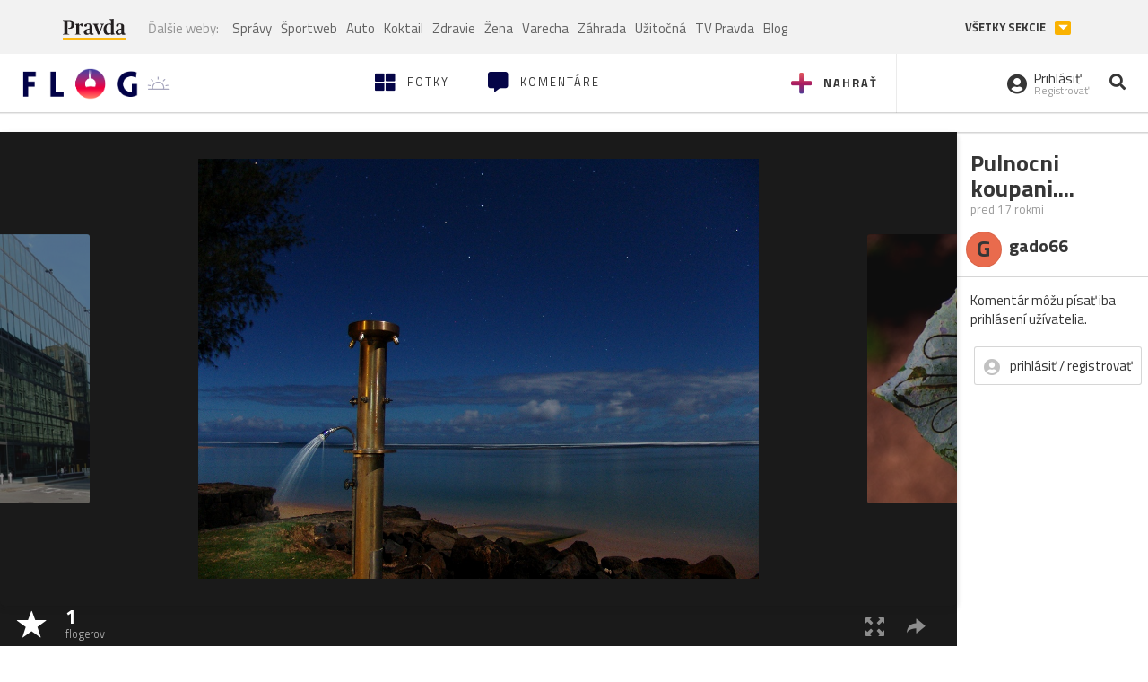

--- FILE ---
content_type: application/javascript; charset=utf-8
request_url: https://fundingchoicesmessages.google.com/f/AGSKWxUZEyUHGhCgERloy66EeRagqkxQv1n2dyQmPYfK-MjWbs6xeQMykYhG92xXqQXjhRLmyzbuUSxvmk10962Gs63ZhhuwdmruQdesgZ1F613ibDyrpLMHSQVXX0oVRHzyX0X5ZgtvjH19HKH_LnemlmLyyCHq2XdgxeO18bSHxxdd9L6WE4M0dMe5Bvrc/_/contentAd./ads6./streamatepop./adgear2--ads/ad-
body_size: -1286
content:
window['c2c462cf-f801-420b-8b59-d72a4201fec6'] = true;